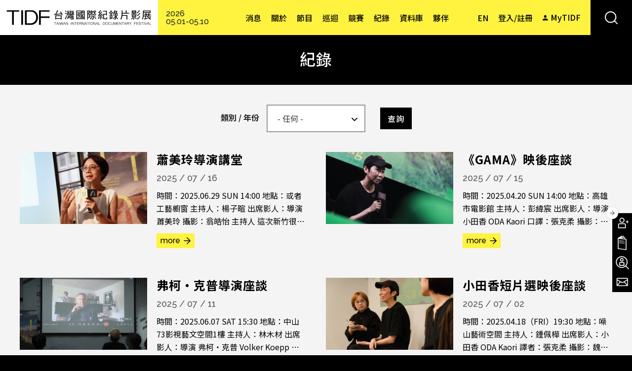

--- FILE ---
content_type: text/html; charset=utf-8
request_url: https://www.tidf.org.tw/zh-hant/report_and_articles?field_category_report_and_aticle_tid=All&page=1
body_size: 14584
content:
<!DOCTYPE html>
<html lang="zh-hant">
<head profile="http://www.w3.org/1999/xhtml/vocab">
  <!-- Google Tag Manager -->
  <script>(function(w,d,s,l,i){w[l]=w[l]||[];w[l].push({'gtm.start':
  new Date().getTime(),event:'gtm.js'});var f=d.getElementsByTagName(s)[0],
  j=d.createElement(s),dl=l!='dataLayer'?'&l='+l:'';j.async=true;j.src=
  'https://www.googletagmanager.com/gtm.js?id='+i+dl;f.parentNode.insertBefore(j,f);
  })(window,document,'script','dataLayer','GTM-W7L7STLZ');</script>
  <!-- End Google Tag Manager -->
  <title>紀錄 | 台灣國際紀錄片影展</title>
  <meta name="viewport" content="width=device-width, initial-scale=1.0">
  <meta name="apple-mobile-web-app-capable" content="yes">
  <meta name="HandheldFriendly" content="True">
  <meta name="apple-mobile-web-app-status-bar-style" content="black">
  <meta name="facebook-domain-verification" content="8pvfotxa5f54lvq0fd4x56n52hoilq" />
  <meta http-equiv="Content-Type" content="text/html; charset=utf-8" />
<link rel="shortcut icon" href="https://www.tidf.org.tw/sites/www.tidf.org.tw/files/favicon_0.ico" type="image/vnd.microsoft.icon" />
<meta name="generator" content="Drupal 7 (http://drupal.org)" />
<link rel="canonical" href="https://www.tidf.org.tw/zh-hant/report_and_articles" />
<link rel="shortlink" href="https://www.tidf.org.tw/zh-hant/report_and_articles" />
<meta property="og:site_name" content="台灣國際紀錄片影展" />
<meta property="og:type" content="article" />
<meta property="og:url" content="https://www.tidf.org.tw/zh-hant/report_and_articles" />
<meta property="og:title" content="紀錄" />
<meta name="twitter:card" content="summary" />
<meta name="twitter:url" content="https://www.tidf.org.tw/zh-hant/report_and_articles" />
<meta name="twitter:title" content="紀錄" />
  <!-- <link rel="stylesheet" href="https://maxcdn.bootstrapcdn.com/font-awesome/4.7.0/css/font-awesome.min.css"> -->
  <style type="text/css" media="all">
@import url("https://www.tidf.org.tw/modules/system/system.base.css?t9ohkf");
@import url("https://www.tidf.org.tw/modules/system/system.menus.css?t9ohkf");
@import url("https://www.tidf.org.tw/modules/system/system.messages.css?t9ohkf");
@import url("https://www.tidf.org.tw/modules/system/system.theme.css?t9ohkf");
</style>
<style type="text/css" media="all">
@import url("https://www.tidf.org.tw/sites/www.tidf.org.tw/libraries/chosen/chosen.css?t9ohkf");
@import url("https://www.tidf.org.tw/sites/www.tidf.org.tw/modules/contrib/chosen/css/chosen-drupal.css?t9ohkf");
</style>
<style type="text/css" media="all">
@import url("https://www.tidf.org.tw/sites/www.tidf.org.tw/modules/contrib/colorbox_node/colorbox_node.css?t9ohkf");
@import url("https://www.tidf.org.tw/sites/www.tidf.org.tw/modules/contrib/date/date_api/date.css?t9ohkf");
@import url("https://www.tidf.org.tw/sites/www.tidf.org.tw/modules/contrib/date/date_popup/themes/datepicker.1.7.css?t9ohkf");
@import url("https://www.tidf.org.tw/modules/field/theme/field.css?t9ohkf");
@import url("https://www.tidf.org.tw/sites/www.tidf.org.tw/modules/contrib/logintoboggan/logintoboggan.css?t9ohkf");
@import url("https://www.tidf.org.tw/modules/node/node.css?t9ohkf");
@import url("https://www.tidf.org.tw/sites/www.tidf.org.tw/modules/contrib/picture/picture_wysiwyg.css?t9ohkf");
@import url("https://www.tidf.org.tw/modules/user/user.css?t9ohkf");
@import url("https://www.tidf.org.tw/sites/www.tidf.org.tw/modules/contrib/extlink/extlink.css?t9ohkf");
@import url("https://www.tidf.org.tw/sites/www.tidf.org.tw/modules/contrib/views/css/views.css?t9ohkf");
@import url("https://www.tidf.org.tw/sites/www.tidf.org.tw/modules/contrib/ckeditor/css/ckeditor.css?t9ohkf");
</style>
<style type="text/css" media="all">
@import url("https://www.tidf.org.tw/sites/www.tidf.org.tw/modules/contrib/colorbox/styles/default/colorbox_style.css?t9ohkf");
@import url("https://www.tidf.org.tw/sites/www.tidf.org.tw/modules/contrib/ctools/css/ctools.css?t9ohkf");
@import url("https://www.tidf.org.tw/profiles/neticrmp/modules/ienomore/ienomore.css?t9ohkf");
@import url("https://www.tidf.org.tw/sites/www.tidf.org.tw/files/css/menu_icons.css?t9ohkf");
@import url("https://www.tidf.org.tw/sites/www.tidf.org.tw/modules/custom/netivism_admin_better/css/admin_menu_style.css?t9ohkf");
@import url("https://www.tidf.org.tw/sites/www.tidf.org.tw/modules/custom/netivism_admin_better/css/simplemenu_style.css?t9ohkf");
@import url("https://www.tidf.org.tw/sites/www.tidf.org.tw/modules/custom/netivism_tidf/css/netivism_tidf_frontend.css?t9ohkf");
@import url("https://www.tidf.org.tw/sites/www.tidf.org.tw/modules/contrib/panels/css/panels.css?t9ohkf");
@import url("https://www.tidf.org.tw/profiles/neticrmp/modules/neticrm_preset/neticrm_preset.css?t9ohkf");
@import url("https://www.tidf.org.tw/sites/all/libraries/fontawesome/css/font-awesome.css?t9ohkf");
@import url("https://www.tidf.org.tw/modules/locale/locale.css?t9ohkf");
@import url("https://www.tidf.org.tw/sites/www.tidf.org.tw/themes/netivism/vendor/material-design-iconic-font/dist/css/material-design-iconic-font.min.css?t9ohkf");
@import url("https://www.tidf.org.tw/sites/www.tidf.org.tw/themes/netivism/vendor/hamburgers/dist/hamburgers.min.css?t9ohkf");
@import url("https://www.tidf.org.tw/sites/www.tidf.org.tw/libraries/superfish/css/superfish.css?t9ohkf");
@import url("https://www.tidf.org.tw/sites/all/modules/civicrm/css/civicrm.css?t9ohkf");
@import url("https://www.tidf.org.tw/sites/all/modules/civicrm/css/extras.css?t9ohkf");
</style>
<style type="text/css" media="all">
@import url("https://www.tidf.org.tw/sites/www.tidf.org.tw/themes/netivism/vendor/normalize-css/normalize.css?t9ohkf");
</style>
<link type="text/css" rel="stylesheet" href="https://fonts.googleapis.com/css2?family=Noto+Sans+TC:wght@400;500;700&amp;display=swap" media="all" />
<link type="text/css" rel="stylesheet" href="https://fonts.googleapis.com/css2?family=Raleway:wght@300;500;700&amp;display=swap" media="all" />
<link type="text/css" rel="stylesheet" href="https://fonts.googleapis.com/css2?family=Roboto&amp;display=swap" media="all" />
<style type="text/css" media="all">
@import url("https://www.tidf.org.tw/sites/www.tidf.org.tw/themes/netivism/css/default.css?t9ohkf");
@import url("https://www.tidf.org.tw/sites/www.tidf.org.tw/themes/netivism/css/override.css?t9ohkf");
@import url("https://www.tidf.org.tw/sites/www.tidf.org.tw/themes/netivism/css/style.css?t9ohkf");
@import url("https://www.tidf.org.tw/sites/www.tidf.org.tw/themes/netivism/css/temp/p.css?t9ohkf");
@import url("https://www.tidf.org.tw/sites/www.tidf.org.tw/themes/netivism/css/custom.css?t9ohkf");
@import url("https://www.tidf.org.tw/sites/www.tidf.org.tw/themes/netivism/css/custom-en.css?t9ohkf");
</style>
<style type="text/css" media="print">
@import url("https://www.tidf.org.tw/sites/www.tidf.org.tw/themes/netivism/css/print.css?t9ohkf");
</style>
  <!-- <link href="https://fonts.googleapis.com/earlyaccess/notosanstc.css" rel="stylesheet"> -->
  <!-- <link rel="stylesheet" type="text/css" href="/sites/www.tidf.org.tw/themes/netivism/css/override.css"> -->
  <!-- <link rel="stylesheet" type="text/css" href="/sites/www.tidf.org.tw/themes/netivism/css/style-devel.css">-->
  <!-- <link rel="stylesheet" type="text/css" href="/sites/www.tidf.org.tw/themes/netivism/css/custom.css">-->
  <script type="text/javascript" src="https://www.tidf.org.tw/sites/www.tidf.org.tw/modules/contrib/jquery_update/replace/jquery/1.7/jquery.min.js?v=1.7.1"></script>
<script type="text/javascript" src="https://www.tidf.org.tw/misc/jquery-extend-3.4.0.js?v=1.7.1"></script>
<script type="text/javascript" src="https://www.tidf.org.tw/misc/jquery-html-prefilter-3.5.0-backport.js?v=1.7.1"></script>
<script type="text/javascript" src="https://www.tidf.org.tw/misc/jquery.once.js?v=1.2"></script>
<script type="text/javascript" src="https://www.tidf.org.tw/misc/drupal.js?t9ohkf"></script>
<script type="text/javascript" src="https://www.tidf.org.tw/misc/form-single-submit.js?v=7.98"></script>
<script type="text/javascript" src="https://www.tidf.org.tw/misc/ajax.js?v=7.98"></script>
<script type="text/javascript" src="https://www.tidf.org.tw/sites/www.tidf.org.tw/modules/contrib/jquery_update/js/jquery_update.js?v=0.0.1"></script>
<script type="text/javascript">document.createElement( "picture" );</script>
<script type="text/javascript" src="https://www.tidf.org.tw/sites/www.tidf.org.tw/modules/contrib/extlink/extlink.js?t9ohkf"></script>
<script type="text/javascript" src="https://www.tidf.org.tw/sites/www.tidf.org.tw/files/languages/zh-hant_qHcFEUrPUT90ysseDj8sJPMcSDoqcVMx_GB1WQ6cJXE.js?t9ohkf"></script>
<script type="text/javascript" src="https://www.tidf.org.tw/sites/www.tidf.org.tw/libraries/colorbox/jquery.colorbox-min.js?t9ohkf"></script>
<script type="text/javascript" src="https://www.tidf.org.tw/sites/www.tidf.org.tw/modules/contrib/colorbox/js/colorbox.js?t9ohkf"></script>
<script type="text/javascript" src="https://www.tidf.org.tw/sites/www.tidf.org.tw/modules/contrib/colorbox/styles/default/colorbox_style.js?t9ohkf"></script>
<script type="text/javascript" src="https://www.tidf.org.tw/sites/www.tidf.org.tw/modules/contrib/colorbox/js/colorbox_load.js?t9ohkf"></script>
<script type="text/javascript" src="https://www.tidf.org.tw/sites/www.tidf.org.tw/modules/contrib/colorbox/js/colorbox_inline.js?t9ohkf"></script>
<script type="text/javascript" src="https://www.tidf.org.tw/profiles/neticrmp/modules/ienomore/ienomore.js?t9ohkf"></script>
<script type="text/javascript" src="https://www.tidf.org.tw/sites/www.tidf.org.tw/modules/custom/netivism_tidf/js/netivism_tidf_frontend.js?t9ohkf"></script>
<script type="text/javascript" src="https://www.tidf.org.tw/sites/www.tidf.org.tw/modules/custom/netivism_tidf_helper/js/netivism_tidf_helper_global_translate.js?t9ohkf"></script>
<script type="text/javascript" src="https://www.tidf.org.tw/sites/www.tidf.org.tw/libraries/chosen/chosen.jquery.min.js?v=1.1.0"></script>
<script type="text/javascript" src="https://www.tidf.org.tw/sites/www.tidf.org.tw/modules/contrib/field_group_ajaxified_multipage/js/field_group_ajaxified_multipage.js?t9ohkf"></script>
<script type="text/javascript" src="https://www.tidf.org.tw/misc/collapse.js?t9ohkf"></script>
<script type="text/javascript" src="https://www.tidf.org.tw/misc/form.js?t9ohkf"></script>
<script type="text/javascript" src="https://www.tidf.org.tw/misc/progress.js?v=7.98"></script>
<script type="text/javascript" src="https://www.tidf.org.tw/sites/www.tidf.org.tw/modules/contrib/colorbox_node/colorbox_node.js?t9ohkf"></script>
<script type="text/javascript" src="https://www.tidf.org.tw/sites/www.tidf.org.tw/modules/contrib/chosen/chosen.js?v=1.1.0"></script>
<script type="text/javascript" src="https://www.tidf.org.tw/sites/www.tidf.org.tw/libraries/superfish/jquery.hoverIntent.minified.js?t9ohkf"></script>
<script type="text/javascript" src="https://www.tidf.org.tw/sites/www.tidf.org.tw/libraries/superfish/sfsmallscreen.js?t9ohkf"></script>
<script type="text/javascript" src="https://www.tidf.org.tw/sites/www.tidf.org.tw/libraries/superfish/supposition.js?t9ohkf"></script>
<script type="text/javascript" src="https://www.tidf.org.tw/sites/www.tidf.org.tw/libraries/superfish/superfish.js?t9ohkf"></script>
<script type="text/javascript" src="https://www.tidf.org.tw/sites/www.tidf.org.tw/libraries/superfish/supersubs.js?t9ohkf"></script>
<script type="text/javascript" src="https://www.tidf.org.tw/sites/www.tidf.org.tw/modules/contrib/superfish/superfish.js?t9ohkf"></script>
<script type="text/javascript" src="https://www.tidf.org.tw/sites/www.tidf.org.tw/themes/netivism/js/theme.js?t9ohkf"></script>
<script type="text/javascript" src="https://www.tidf.org.tw/sites/www.tidf.org.tw/themes/netivism/js/temp/custom_p.js?t9ohkf"></script>
<script type="text/javascript" src="https://www.tidf.org.tw/sites/www.tidf.org.tw/themes/netivism/js/custom.js?t9ohkf"></script>
<script type="text/javascript">jQuery.extend(Drupal.settings, {"basePath":"\/","pathPrefix":"zh-hant\/","setHasJsCookie":0,"ajaxPageState":{"theme":"netivism","theme_token":"Je_2WmcyJ7io66wqWx2pSnIyNhdtI2ggkYo-fs0ls9A","jquery_version":"1.7","js":{"sites\/www.tidf.org.tw\/modules\/contrib\/picture\/picturefill2\/picturefill.js":1,"sites\/www.tidf.org.tw\/modules\/contrib\/picture\/picture.js":1,"https:\/\/www.tidf.org.tw\/sites\/all\/modules\/civicrm\/js\/insights.js?va8c8227":1,"sites\/www.tidf.org.tw\/modules\/contrib\/jquery_update\/replace\/jquery\/1.7\/jquery.min.js":1,"misc\/jquery-extend-3.4.0.js":1,"misc\/jquery-html-prefilter-3.5.0-backport.js":1,"misc\/jquery.once.js":1,"misc\/drupal.js":1,"misc\/form-single-submit.js":1,"misc\/ajax.js":1,"sites\/www.tidf.org.tw\/modules\/contrib\/jquery_update\/js\/jquery_update.js":1,"0":1,"sites\/www.tidf.org.tw\/modules\/contrib\/extlink\/extlink.js":1,"public:\/\/languages\/zh-hant_qHcFEUrPUT90ysseDj8sJPMcSDoqcVMx_GB1WQ6cJXE.js":1,"sites\/www.tidf.org.tw\/libraries\/colorbox\/jquery.colorbox-min.js":1,"sites\/www.tidf.org.tw\/modules\/contrib\/colorbox\/js\/colorbox.js":1,"sites\/www.tidf.org.tw\/modules\/contrib\/colorbox\/styles\/default\/colorbox_style.js":1,"sites\/www.tidf.org.tw\/modules\/contrib\/colorbox\/js\/colorbox_load.js":1,"sites\/www.tidf.org.tw\/modules\/contrib\/colorbox\/js\/colorbox_inline.js":1,"profiles\/neticrmp\/modules\/ienomore\/ienomore.js":1,"sites\/www.tidf.org.tw\/modules\/custom\/netivism_tidf\/js\/netivism_tidf_frontend.js":1,"sites\/www.tidf.org.tw\/modules\/custom\/netivism_tidf_helper\/js\/netivism_tidf_helper_global_translate.js":1,"sites\/www.tidf.org.tw\/libraries\/chosen\/chosen.jquery.min.js":1,"sites\/www.tidf.org.tw\/modules\/contrib\/field_group_ajaxified_multipage\/js\/field_group_ajaxified_multipage.js":1,"misc\/collapse.js":1,"misc\/form.js":1,"misc\/progress.js":1,"sites\/www.tidf.org.tw\/modules\/contrib\/colorbox_node\/colorbox_node.js":1,"sites\/www.tidf.org.tw\/modules\/contrib\/chosen\/chosen.js":1,"sites\/www.tidf.org.tw\/libraries\/superfish\/jquery.hoverIntent.minified.js":1,"sites\/www.tidf.org.tw\/libraries\/superfish\/sfsmallscreen.js":1,"sites\/www.tidf.org.tw\/libraries\/superfish\/supposition.js":1,"sites\/www.tidf.org.tw\/libraries\/superfish\/superfish.js":1,"sites\/www.tidf.org.tw\/libraries\/superfish\/supersubs.js":1,"sites\/www.tidf.org.tw\/modules\/contrib\/superfish\/superfish.js":1,"sites\/www.tidf.org.tw\/themes\/netivism\/js\/theme.js":1,"sites\/www.tidf.org.tw\/themes\/netivism\/js\/temp\/custom_p.js":1,"sites\/www.tidf.org.tw\/themes\/netivism\/js\/custom.js":1},"css":{"modules\/system\/system.base.css":1,"modules\/system\/system.menus.css":1,"modules\/system\/system.messages.css":1,"modules\/system\/system.theme.css":1,"sites\/www.tidf.org.tw\/libraries\/chosen\/chosen.css":1,"sites\/www.tidf.org.tw\/modules\/contrib\/chosen\/css\/chosen-drupal.css":1,"sites\/www.tidf.org.tw\/modules\/contrib\/colorbox_node\/colorbox_node.css":1,"sites\/www.tidf.org.tw\/modules\/contrib\/date\/date_api\/date.css":1,"sites\/www.tidf.org.tw\/modules\/contrib\/date\/date_popup\/themes\/datepicker.1.7.css":1,"modules\/field\/theme\/field.css":1,"sites\/www.tidf.org.tw\/modules\/contrib\/logintoboggan\/logintoboggan.css":1,"modules\/node\/node.css":1,"sites\/www.tidf.org.tw\/modules\/contrib\/picture\/picture_wysiwyg.css":1,"modules\/user\/user.css":1,"sites\/www.tidf.org.tw\/modules\/contrib\/extlink\/extlink.css":1,"sites\/www.tidf.org.tw\/modules\/contrib\/views\/css\/views.css":1,"sites\/www.tidf.org.tw\/modules\/contrib\/ckeditor\/css\/ckeditor.css":1,"sites\/www.tidf.org.tw\/themes\/netivism\/css\/tabs.css":1,"sites\/www.tidf.org.tw\/modules\/contrib\/colorbox\/styles\/default\/colorbox_style.css":1,"sites\/www.tidf.org.tw\/modules\/contrib\/ctools\/css\/ctools.css":1,"profiles\/neticrmp\/modules\/ienomore\/ienomore.css":1,"public:\/\/css\/menu_icons.css":1,"sites\/www.tidf.org.tw\/modules\/custom\/netivism_admin_better\/css\/admin_menu_style.css":1,"sites\/www.tidf.org.tw\/modules\/custom\/netivism_admin_better\/css\/simplemenu_style.css":1,"sites\/www.tidf.org.tw\/modules\/custom\/netivism_tidf\/css\/netivism_tidf_frontend.css":1,"sites\/www.tidf.org.tw\/modules\/contrib\/panels\/css\/panels.css":1,"profiles\/neticrmp\/modules\/neticrm_preset\/neticrm_preset.css":1,"sites\/all\/libraries\/fontawesome\/css\/font-awesome.css":1,"modules\/locale\/locale.css":1,"sites\/www.tidf.org.tw\/themes\/netivism\/vendor\/material-design-iconic-font\/dist\/css\/material-design-iconic-font.min.css":1,"sites\/www.tidf.org.tw\/themes\/netivism\/vendor\/hamburgers\/dist\/hamburgers.min.css":1,"sites\/www.tidf.org.tw\/libraries\/superfish\/css\/superfish.css":1,"sites\/all\/modules\/civicrm\/css\/civicrm.css":1,"sites\/all\/modules\/civicrm\/css\/extras.css":1,"sites\/www.tidf.org.tw\/themes\/netivism\/vendor\/normalize-css\/normalize.css":1,"https:\/\/fonts.googleapis.com\/css2?family=Noto+Sans+TC:wght@400;500;700\u0026display=swap":1,"https:\/\/fonts.googleapis.com\/css2?family=Raleway:wght@300;500;700\u0026display=swap":1,"https:\/\/fonts.googleapis.com\/css2?family=Roboto\u0026display=swap":1,"sites\/www.tidf.org.tw\/themes\/netivism\/css\/default.css":1,"sites\/www.tidf.org.tw\/themes\/netivism\/css\/override.css":1,"sites\/www.tidf.org.tw\/themes\/netivism\/css\/style.css":1,"sites\/www.tidf.org.tw\/themes\/netivism\/css\/temp\/p.css":1,"sites\/www.tidf.org.tw\/themes\/netivism\/css\/custom.css":1,"sites\/www.tidf.org.tw\/themes\/netivism\/css\/custom-en.css":1,"sites\/www.tidf.org.tw\/themes\/netivism\/css\/print.css":1}},"colorbox":{"opacity":"0.85","current":"{current} of {total}","previous":"\u00ab Prev","next":"Next \u00bb","close":"\u95dc\u9589","maxWidth":"98%","maxHeight":"98%","fixed":true,"mobiledetect":true,"mobiledevicewidth":"480px"},"netivism_tidf":{"language":"zh-hant"},"civicrm":{"resourceBase":"https:\/\/www.tidf.org.tw\/sites\/all\/modules\/civicrm\/"},"chosen":{"selector":".admin-content-list select[multiple]","minimum_single":0,"minimum_multiple":0,"minimum_width":200,"options":{"disable_search":false,"disable_search_threshold":4,"search_contains":false,"placeholder_text_multiple":"Choose some options","placeholder_text_single":"Choose an option","no_results_text":"No results match","inherit_select_classes":true}},"urlIsAjaxTrusted":{"\/zh-hant\/report_and_articles":true},"extlink":{"extTarget":"_blank","extClass":0,"extLabel":"(link is external)","extImgClass":0,"extSubdomains":1,"extExclude":"","extInclude":"","extCssExclude":"","extCssExplicit":"","extAlert":0,"extAlertText":"This link will take you to an external web site.","mailtoClass":0,"mailtoLabel":"(link sends e-mail)"},"superfish":{"2":{"id":"2","sf":{"animation":{"opacity":"show"},"speed":"\u0027fast\u0027","autoArrows":true,"dropShadows":true,"disableHI":false},"plugins":{"smallscreen":{"mode":"window_width","addSelected":false,"menuClasses":false,"hyperlinkClasses":false,"title":"\u4e3b\u9078\u55ae\uff082021\uff09"},"supposition":true,"bgiframe":false,"supersubs":{"minWidth":"12","maxWidth":"27","extraWidth":1}}}},"theme_netivism_settings":{"netivism_mobile_nav_mode":"overlay_full","netivism_mobile_nav_menus":{"menu-main-menu-2021":"menu-main-menu-2021"},"language":"zh-hant"}});</script>
</head>
<!--[if lt IE 7 ]><body class="ie6 html not-front not-logged-in no-sidebars page-report-and-articles is-admin-better simplemenu-theme-dark i18n-zh-hant section-report-and-articles"><![endif]-->
<!--[if IE 7 ]><body class="ie7 html not-front not-logged-in no-sidebars page-report-and-articles is-admin-better simplemenu-theme-dark i18n-zh-hant section-report-and-articles"><![endif]-->
<!--[if IE 8 ]><body class="ie8 html not-front not-logged-in no-sidebars page-report-and-articles is-admin-better simplemenu-theme-dark i18n-zh-hant section-report-and-articles"><![endif]-->
<!--[if IE 9 ]><body class="ie9 html not-front not-logged-in no-sidebars page-report-and-articles is-admin-better simplemenu-theme-dark i18n-zh-hant section-report-and-articles"><![endif]-->
<!--[if (gt IE 9)|!(IE)]><!--><body class="html not-front not-logged-in no-sidebars page-report-and-articles is-admin-better simplemenu-theme-dark i18n-zh-hant section-report-and-articles" ><!--<![endif]-->
  <!-- Google Tag Manager (noscript) -->
  <noscript><iframe src="https://www.googletagmanager.com/ns.html?id=GTM-W7L7STLZ"
  height="0" width="0" style="display:none;visibility:hidden"></iframe></noscript>
  <!-- End Google Tag Manager (noscript) -->
  <p id="skip-link">
    <a class="element-invisible element-focusable" href="#navigation">Jump to Navigation</a>
    <a class="element-invisible element-focusable" href="#main-content">Jump to Main content</a>
  </p>
    <div id="page" class="page">
      <header id="header" class="header">
      <div class="header-inner limiter">
  
      <div class="logo-title">
                  <a class="logo" href="/zh-hant" title="首頁" rel="home"><img src="https://www.tidf.org.tw/sites/www.tidf.org.tw/files/logo-tidf-dark2x.png" alt="首頁" /></a>
        
        <div class="name-and-slogan">
                      <div class="site-name">
              <a href="/zh-hant" title="首頁" rel="home">台灣國際紀錄片影展</a>
            </div>
                            </div> <!-- .name-and-slogan -->
      </div> <!-- .logo-title -->

              <div id="navbar" class="navbar">
                      <div class="film-festival-date">2026<br />
05.01-05.10</div>
          
                        <div class="region region-header">
    <div id="block-locale-language" class="block block-locale block-odd clearfix">
  <div class="block-inner">

            		
		<div class="block-content" >
      <ul class="language-switcher-locale-url"><li class="zh-hant first active"><a href="/zh-hant/report_and_articles" class="language-link active" xml:lang="zh-hant" title="紀錄">中</a></li>
<li class="en last"><a href="http://www.tidf.org.tw/en/report_and_articles" class="language-link" xml:lang="en" title="Reviews">EN</a></li>
</ul>		</div>

  </div> <!-- /block-inner -->
</div> <!-- /block -->
<div id="block-menu_block-5" class="block block-menu-block block-even clearfix">
  <div class="block-inner">

            		
		<div class="block-content" >
      <div class="menu-block-wrapper menu-block-5 menu-name-menu-assist-menu parent-mlid-0 menu-level-1">
  <ul class="menu"><li class="first leaf menu-mlid-2578 登入/註冊 mid-2578"><a href="/zh-hant/user/login">登入/註冊</a></li>
<li class="last leaf menu-mlid-2582 mytidf mid-2582"><a href="/zh-hant/user">MyTIDF</a></li>
</ul></div>
		</div>

  </div> <!-- /block-inner -->
</div> <!-- /block -->
<div id="block-block-16" class="block block-block block-odd clearfix">
  <div class="block-inner">

            		
		<div class="block-content" >
      
<form action="/zh-hant/search" method="get" id="block-search-views-exposed-form-search-2021-page-1" accept-charset="UTF-8">
  <div>
    <div class="views-exposed-form">
      <div class="views-exposed-widgets clearfix">
        <div id="block-search-edit-search-api-views-fulltext-wrapper"
          class="views-exposed-widget views-widget-filter-search_api_views_fulltext">
          <div class="views-widget">
            <div class="form-item form-type-textfield form-item-search-api-views-fulltext">
              <input type="text" id="block-search-edit-search-api-views-fulltext" name="search_api_views_fulltext" value=""
                size="30" maxlength="128" class="form-text" placeholder="請輸入關鍵字">
            </div>
          </div>
        </div>
        <div class="views-exposed-widget views-submit-button">
          <input type="submit" id="block-search-edit-submit-search-2021" name="" value="搜尋" class="form-submit">
        </div>
      </div>
    </div>
  </div>
</form>		</div>

  </div> <!-- /block-inner -->
</div> <!-- /block -->
  </div>
          
                      <nav id="navigation" class="navigation">
              <div class="navigation-inner limiter">
                  <div class="region region-navigation">
    <div id="block-superfish-2" class="block block-superfish block-odd clearfix">
  <div class="block-inner">

            		
		<div class="block-content" >
      <ul id="superfish-2" class="menu sf-menu sf-menu-main-menu-2021 sf-horizontal sf-style-none sf-total-items-8 sf-parent-items-6 sf-single-items-2"><li id="menu-604677-2" class="first odd sf-item-1 sf-depth-1 sf-no-children"><a href="/zh-hant/news" class="sf-depth-1">消息</a></li><li id="menu-601323-2" class="middle even sf-item-2 sf-depth-1 sf-total-children-9 sf-parent-children-1 sf-single-children-8 menuparent"><a href="/zh-hant/page/31710" class="sf-depth-1 menuparent">關於</a><ul><li id="menu-603345-2" class="first odd sf-item-1 sf-depth-2 sf-no-children"><a href="/zh-hant/page/31710" class="sf-depth-2">關於TIDF</a></li><li id="menu-603346-2" class="middle even sf-item-2 sf-depth-2 sf-no-children"><a href="/zh-hant/page/32" class="sf-depth-2">入場資訊</a></li><li id="menu-603347-2" class="middle odd sf-item-3 sf-depth-2 sf-no-children"><a href="/zh-hant/page/31741" class="sf-depth-2">場地資訊</a></li><li id="menu-678164-2" class="middle even sf-item-4 sf-depth-2 sf-no-children"><a href="/zh-hant/page/135029" class="sf-depth-2">青少年評審團</a></li><li id="menu-603348-2" class="middle odd sf-item-5 sf-depth-2 sf-total-children-1 sf-parent-children-1 sf-single-children-0 menuparent"><a href="/zh-hant/page/31714" class="sf-depth-2 menuparent">DOC U種子志工計畫</a><ul><li id="menu-603349-2" class="firstandlast odd sf-item-1 sf-depth-3 sf-total-children-1 sf-parent-children-0 sf-single-children-1 menuparent"><a href="/zh-hant/civicrm/profile/create?gid=11&amp;reset=1" class="sf-depth-3 menuparent">DOC U種子志工報名</a><ul><li id="menu-603351-2" class="firstandlast odd sf-item-1 sf-depth-4 sf-no-children"><a href="/zh-hant/page/91475" class="sf-depth-4">新年度新加碼！第十二屆TIDF志工小隊全新招募！</a></li></ul></li></ul></li><li id="menu-603350-2" class="middle even sf-item-6 sf-depth-2 sf-no-children"><a href="/zh-hant/page/31715" class="sf-depth-2">Taiwan Docs國際推廣平台</a></li><li id="menu-603352-2" class="middle odd sf-item-7 sf-depth-2 sf-no-children"><a href="/zh-hant/page/31735" class="sf-depth-2">策展團隊 </a></li><li id="menu-603353-2" class="middle even sf-item-8 sf-depth-2 sf-no-children"><a href="/zh-hant/page/31713" class="sf-depth-2">常見問題</a></li><li id="menu-603354-2" class="last odd sf-item-9 sf-depth-2 sf-no-children"><a href="/zh-hant/contact" class="sf-depth-2">聯絡我們</a></li></ul></li><li id="menu-601324-2" class="middle odd sf-item-3 sf-depth-1 sf-total-children-11 sf-parent-children-0 sf-single-children-11 menuparent"><a href="/zh-hant/shows" class="sf-depth-1 menuparent">節目</a><ul><li id="menu-604060-2" class="first odd sf-item-1 sf-depth-2 sf-no-children"><a href="/zh-hant/shows/schedule" class="sf-depth-2">總場次表</a></li><li id="menu-604068-2" class="middle even sf-item-2 sf-depth-2 sf-no-children"><a href="https://www.tidf.org.tw/zh-hant/category/shows2024/5977" class="sf-depth-2">TIDF 2024得獎影片</a></li><li id="menu-604074-2" class="middle odd sf-item-3 sf-depth-2 sf-no-children"><a href="https://www.tidf.org.tw/zh-hant/category/shows2024/5850" class="sf-depth-2">解放與挪用：檔案變形記</a></li><li id="menu-677275-2" class="middle even sf-item-4 sf-depth-2 sf-no-children"><a href="/zh-hant/category/shows2024/5981" class="sf-depth-2">雙面斯洛伐克｜彼得．克雷克斯&amp;維拉．恰卡紐娃</a></li><li id="menu-604076-2" class="middle odd sf-item-5 sf-depth-2 sf-no-children"><a href="https://www.tidf.org.tw/zh-hant/category/shows2024/5852" class="sf-depth-2">焦點單元｜時代的隱喻：名為緬甸的真實</a></li><li id="menu-604079-2" class="middle even sf-item-6 sf-depth-2 sf-no-children"><a href="https://www.tidf.org.tw/zh-hant/category/shows2024/5855" class="sf-depth-2">時光台灣：流離島影</a></li><li id="menu-640977-2" class="middle odd sf-item-7 sf-depth-2 sf-no-children"><a href="https://www.tidf.org.tw/zh-hant/category/shows2024/5978" class="sf-depth-2">TIDF精選</a></li><li id="menu-678805-2" class="middle even sf-item-8 sf-depth-2 sf-no-children"><a href="/zh-hant/category/shows2024/5995" class="sf-depth-2">高雄限定專題｜小田香</a></li><li id="menu-679543-2" class="middle odd sf-item-9 sf-depth-2 sf-no-children"><a href="/zh-hant/category/shows2024/6019" class="sf-depth-2">台南限定專題｜拉明烏</a></li><li id="menu-679789-2" class="middle even sf-item-10 sf-depth-2 sf-no-children"><a href="/zh-hant/category/shows2024/6020" class="sf-depth-2">台中限定專題｜焦點再訪：弗柯・克普</a></li><li id="menu-680638-2" class="last odd sf-item-11 sf-depth-2 sf-no-children"><a href="/zh-hant/category/shows2024/6026" class="sf-depth-2">新竹限定專題｜蕭美玲：生命書寫與影像凝視</a></li></ul></li><li id="menu-604687-2" class="middle even sf-item-4 sf-depth-1 sf-total-children-6 sf-parent-children-0 sf-single-children-6 menuparent"><a href="/zh-hant/events" class="sf-depth-1 menuparent">巡迴</a><ul><li id="menu-680688-2" class="first odd sf-item-1 sf-depth-2 sf-no-children"><a href="/zh-hant/events/135385" class="sf-depth-2">新竹站</a></li><li id="menu-643585-2" class="middle even sf-item-2 sf-depth-2 sf-no-children"><a href="https://www.tidf.org.tw/zh-hant/events/112767" class="sf-depth-2">台中站</a></li><li id="menu-679609-2" class="middle odd sf-item-3 sf-depth-2 sf-no-children"><a href="/zh-hant/events/135161" class="sf-depth-2">台南站</a></li><li id="menu-679147-2" class="middle even sf-item-4 sf-depth-2 sf-no-children"><a href="/zh-hant/events/135098" class="sf-depth-2">高雄站</a></li><li id="menu-642869-2" class="middle odd sf-item-5 sf-depth-2 sf-no-children"><a href="https://www.tidf.org.tw/zh-hant/events/1399" class="sf-depth-2">花蓮站</a></li><li id="menu-677899-2" class="last even sf-item-6 sf-depth-2 sf-no-children"><a href="https://www.tidf.org.tw/zh-hant/events/135024" class="sf-depth-2">衛星城市</a></li></ul></li><li id="menu-601325-2" class="middle odd sf-item-5 sf-depth-1 sf-total-children-4 sf-parent-children-0 sf-single-children-4 menuparent"><a href="/zh-hant/page/131834" class="sf-depth-1 menuparent">競賽</a><ul><li id="menu-604082-2" class="first odd sf-item-1 sf-depth-2 sf-no-children"><a href="/zh-hant/page/1599" class="sf-depth-2">競賽簡章</a></li><li id="menu-646115-2" class="middle even sf-item-2 sf-depth-2 sf-no-children"><a href="/zh-hant/competition/competition-shortlist" class="sf-depth-2">歷屆入圍名單</a></li><li id="menu-646117-2" class="middle odd sf-item-3 sf-depth-2 sf-no-children"><a href="/zh-hant/competition/awardees" class="sf-depth-2">歷屆得獎名單</a></li><li id="menu-646116-2" class="last even sf-item-4 sf-depth-2 sf-no-children"><a href="/zh-hant/competition/jury" class="sf-depth-2">歷屆競賽評審</a></li></ul></li><li id="menu-604682-2" class="middle even sf-item-6 sf-depth-1 sf-total-children-4 sf-parent-children-0 sf-single-children-4 menuparent"><a href="/zh-hant/report_and_articles" class="sf-depth-1 menuparent active">紀錄</a><ul><li id="menu-604683-2" class="first odd sf-item-1 sf-depth-2 sf-no-children"><a href="/zh-hant/record/report" class="sf-depth-2">活動側記</a></li><li id="menu-604684-2" class="middle even sf-item-2 sf-depth-2 sf-no-children"><a href="/zh-hant/record/interview" class="sf-depth-2">專文訪談</a></li><li id="menu-604685-2" class="middle odd sf-item-3 sf-depth-2 sf-no-children"><a href="/zh-hant/album" class="sf-depth-2">活動相簿</a></li><li id="menu-604686-2" class="last even sf-item-4 sf-depth-2 sf-no-children"><a href="https://www.upmedia.mg/search.php?sh_keyword=TIDF%E5%8F%B0%E7%81%A3%E5%9C%8B%E9%9A%9B%E7%B4%80%E9%8C%84%E7%89%87%E5%BD%B1%E5%B1%95" class="sf-depth-2">TIDF上報專欄</a></li></ul></li><li id="menu-604679-2" class="middle odd sf-item-7 sf-depth-1 sf-total-children-2 sf-parent-children-0 sf-single-children-2 menuparent"><a href="/zh-hant/festival-data" class="sf-depth-1 menuparent">資料庫</a><ul><li id="menu-604680-2" class="first odd sf-item-1 sf-depth-2 sf-no-children"><a href="/zh-hant/film-database" class="sf-depth-2">影片資料庫</a></li><li id="menu-604681-2" class="last even sf-item-2 sf-depth-2 sf-no-children"><a href="/zh-hant/festival-data" class="sf-depth-2">影展資料下載</a></li></ul></li><li id="menu-604678-2" class="last even sf-item-8 sf-depth-1 sf-no-children"><a href="/zh-hant/sponsors-and-cooperation-units" class="sf-depth-1">夥伴</a></li></ul>		</div>

  </div> <!-- /block-inner -->
</div> <!-- /block -->
  </div>
              </div>
            </nav> <!-- .navigation -->
                  </div> <!-- .navbar -->
      
        </div> <!-- .header-inner -->
    </header> <!-- .header -->
  
  
  
  <main id="main" class="main">
    <div class="main-inner limiter">
              <div id="main-top" class="main-top fsw">
          <h2 class="element-invisible">您在這裡</h2><div class="breadcrumb"><a href="/zh-hant">首頁</a> / 紀錄</div>
                                <h1 class="page-title">紀錄</h1>
                    
                  </div> <!-- .main-top -->
      
      <div id="main-content" class="main-content">
        <div id="content" class="content">
          <div class="content-inner">
                          <div id="content-header" class="content-header">
                
                
                
                
                
                              </div> <!-- .content-header -->
            
            <div id="content-main" class="content-main">
              
              <div id="content-main-middle" class="content-main-middle">
                  <div class="region region-content">
    <div id="block-system-main" class="block block-system block-odd clearfix">
  <div class="block-inner">

            		
		<div class="block-content" >
      <div class="view view-report-and-articles-2021 view-id-report_and_articles_2021 view-display-id-page_1 report-list article-list grid-md-col-2 grid-list node-list entity-list fsw view-dom-id-fc754ad081ab1a317331e456b27b91d9">
  <div class="view-inner">
        
      <div class="view-filters">
      <form action="/zh-hant/report_and_articles" method="get" id="views-exposed-form-report-and-articles-2021-page-1" accept-charset="UTF-8"><div><div class="views-exposed-form">
  <div class="views-exposed-widgets clearfix">
          <div id="edit-field-category-report-and-aticle-tid-wrapper" class="views-exposed-widget views-widget-filter-field_category_report_and_aticle_tid">
                  <label for="edit-field-category-report-and-aticle-tid">
            類別 / 年份          </label>
                        <div class="views-widget">
          <div class="form-item form-type-select form-item-field-category-report-and-aticle-tid">
 <select id="edit-field-category-report-and-aticle-tid" name="field_category_report_and_aticle_tid" class="form-select"><option value="All" selected="selected">- 任何 -</option><option value="5214">2014</option><option value="5215">2015</option><option value="5213">2016</option><option value="5220">2017</option><option value="5525">2018</option><option value="5640">2021</option><option value="5653">2022</option><option value="5797">2023</option><option value="5976">2024</option><option value="6021">2025</option></select>
</div>
        </div>
              </div>
                    <div class="views-exposed-widget views-submit-button">
      <button type="submit" id="edit-submit-report-and-articles-2021" value="查詢" class="form-submit">查詢</button>
    </div>
      </div>
</div>
</div></form>    </div>
  
  
      <div class="view-content">
        <div class="views-row views-row-1 views-row-odd views-row-first entity-row">
    <div class="views-row-inner entity-row-inner">
        
  <div class="views-field views-field-field-lead-picture entity-img">        <a href="/zh-hant/reportsandarticle/135468"><img src="https://www.tidf.org.tw/sites/www.tidf.org.tw/files/styles/article_list_2021/public/imagecache/62393d6d-1024-4f60-96bb-8ab9b2f56e1a.jpg?itok=hIXzcbch" width="600" height="340" alt="" /></a>  </div>  
          <div class="entity-info views-fieldset" data-module="views_fieldsets">
            <h3 class="views-field views-field-title entity-title"><a href="/zh-hant/reportsandarticle/135468">蕭美玲導演講堂</a></h3>                <div class="views-field views-field-created entity-date">2025 / 07 / 16</div>                <p class="views-field views-field-body entity-desc">時間：2025.06.29 SUN 14:00
地點：或者工藝櫥窗
主持人：楊子暄
出席影人：導演 蕭美玲
攝影：翁皓怡



主持人
這次新竹很高興可以邀請到蕭美玲導演擔任焦點影人，然後今天放映的是導演的第一部影像作品，那也因為如此，所以導演有先準備了簡報，可能談談他當時的創作背景，然後他當時在法國念書的一些轉變這樣子。</p>                <div class="entity-link"><a href="/zh-hant/reportsandarticle/135468">more</a></div>      </div>

      </div>
  </div>
  <div class="views-row views-row-2 views-row-even entity-row">
    <div class="views-row-inner entity-row-inner">
        
  <div class="views-field views-field-field-lead-picture entity-img">        <a href="/zh-hant/reportsandarticle/135467"><img src="https://www.tidf.org.tw/sites/www.tidf.org.tw/files/styles/article_list_2021/public/imagecache/crop.jpg?itok=sijTxVAF" width="600" height="340" alt="" /></a>  </div>  
          <div class="entity-info views-fieldset" data-module="views_fieldsets">
            <h3 class="views-field views-field-title entity-title"><a href="/zh-hant/reportsandarticle/135467">《GAMA》映後座談</a></h3>                <div class="views-field views-field-created entity-date">2025 / 07 / 15</div>                <p class="views-field views-field-body entity-desc">時間：2025.04.20 SUN 14:00
地點：高雄市電影館
主持人：彭緯宸
出席影人：導演 小田香 ODA Kaori
口譯：張克柔
攝影：翁皓怡



主持人
感謝大家今天來TIDF高雄巡迴觀賞這部，去年也有在主影展放映的《GAMA》，今天也很高興邀請到這部片的導演小田香來到高雄跟大家進行映後座談，我們先歡迎小田香導演。那等一下我會先代大家提問兩個問題，...</p>                <div class="entity-link"><a href="/zh-hant/reportsandarticle/135467">more</a></div>      </div>

      </div>
  </div>
  <div class="views-row views-row-3 views-row-odd entity-row">
    <div class="views-row-inner entity-row-inner">
        
  <div class="views-field views-field-field-lead-picture entity-img">        <a href="/zh-hant/reportsandarticle/135465"><img src="https://www.tidf.org.tw/sites/www.tidf.org.tw/files/styles/article_list_2021/public/imagecache/00ddf947-64fe-428d-8d0e-9ee316928f9d.jpg?itok=SuEhB9mO" width="600" height="340" alt="" /></a>  </div>  
          <div class="entity-info views-fieldset" data-module="views_fieldsets">
            <h3 class="views-field views-field-title entity-title"><a href="/zh-hant/reportsandarticle/135465">弗柯・克普導演座談</a></h3>                <div class="views-field views-field-created entity-date">2025 / 07 / 11</div>                <p class="views-field views-field-body entity-desc">時間：2025.06.07 SAT 15:30
地點：中山73影視藝文空間1樓
主持人：林木材
出席影人：導演 弗柯・克普 Volker Koepp
口譯：王方孺
攝影：翁皓怡



主持人
我們現在是三點半，導演那邊是早上九點半，那我們先請導演跟我們自我介紹一下或打個招呼。請問您可以看得到我們嗎？

弗柯・克普
哈囉，這是我女兒Laura，她剛剛幫我搞定了所有視訊設定。...</p>                <div class="entity-link"><a href="/zh-hant/reportsandarticle/135465">more</a></div>      </div>

      </div>
  </div>
  <div class="views-row views-row-4 views-row-even entity-row">
    <div class="views-row-inner entity-row-inner">
        
  <div class="views-field views-field-field-lead-picture entity-img">        <a href="/zh-hant/reportsandarticle/135458"><img src="https://www.tidf.org.tw/sites/www.tidf.org.tw/files/styles/article_list_2021/public/imagecache/tidf_0419-4.jpg?itok=utwQFKpo" width="600" height="340" alt="" /></a>  </div>  
          <div class="entity-info views-fieldset" data-module="views_fieldsets">
            <h3 class="views-field views-field-title entity-title"><a href="/zh-hant/reportsandarticle/135458">小田香短片選映後座談</a></h3>                <div class="views-field views-field-created entity-date">2025 / 07 / 02</div>                <p class="views-field views-field-body entity-desc">時間：2025.04.18（FRI）19:30
地點：噪山藝術空間
主持人：鍾佩樺
出席影人：小田香 ODA Kaori
譯者：張克柔
攝影：魏肇儀

</p>                <div class="entity-link"><a href="/zh-hant/reportsandarticle/135458">more</a></div>      </div>

      </div>
  </div>
  <div class="views-row views-row-5 views-row-odd entity-row">
    <div class="views-row-inner entity-row-inner">
        
  <div class="views-field views-field-field-lead-picture entity-img">        <a href="/zh-hant/reportsandarticle/135457"><img src="https://www.tidf.org.tw/sites/www.tidf.org.tw/files/styles/article_list_2021/public/imagecache/tidf_0419-10.jpg?itok=NAuKdpnV" width="600" height="340" alt="" /></a>  </div>  
          <div class="entity-info views-fieldset" data-module="views_fieldsets">
            <h3 class="views-field views-field-title entity-title"><a href="/zh-hant/reportsandarticle/135457">《鑛》映後座談</a></h3>                <div class="views-field views-field-created entity-date">2025 / 07 / 02</div>                <p class="views-field views-field-body entity-desc">時間：2025.04.19（SAT）16:30
地點：高雄市電影館
主持人：翁皓怡
出席影人：小田香 ODA Kaori
譯者：張克柔
攝影：魏肇儀



主持人
這場放映的《鑛》其實是地下三部曲的第一部，待會大家有任何問題或是心得都可以跟導演交流，我們就先熱烈掌聲歡迎導演。首先在開放觀眾提問之前，我先簡單問幾個基本問題。首先請問導演，因為我們知道這部片，如同大家剛剛看到片頭有一張「film....</p>                <div class="entity-link"><a href="/zh-hant/reportsandarticle/135457">more</a></div>      </div>

      </div>
  </div>
  <div class="views-row views-row-6 views-row-even views-row-last entity-row">
    <div class="views-row-inner entity-row-inner">
        
  <div class="views-field views-field-field-lead-picture entity-img">        <a href="/zh-hant/reportsandarticle/135392"><img src="https://www.tidf.org.tw/sites/www.tidf.org.tw/files/styles/article_list_2021/public/imagecache/tidf_xun_hui_all_bn_o_bao_dao_wen_zhang_zheng_li_.png?itok=CjGR280i" width="600" height="340" alt="" /></a>  </div>  
          <div class="entity-info views-fieldset" data-module="views_fieldsets">
            <h3 class="views-field views-field-title entity-title"><a href="/zh-hant/reportsandarticle/135392">2025 TIDF 巡迴展 報導文章整理</a></h3>                <div class="views-field views-field-created entity-date">2025 / 07 / 02</div>                <p class="views-field views-field-body entity-desc">


⋯⟣✦高雄巡迴✦⟣⋯


影人專訪</p>                <div class="entity-link"><a href="/zh-hant/reportsandarticle/135392">more</a></div>      </div>

      </div>
  </div>
    </div>
  
      <h2 class="element-invisible">頁面</h2><div class="item-list"><ul class="pager"><li class="pager-first first"><a title="到第一頁" href="/zh-hant/report_and_articles?field_category_report_and_aticle_tid=All">« 第一頁</a></li>
<li class="pager-previous"><a title="到上一頁" href="/zh-hant/report_and_articles?field_category_report_and_aticle_tid=All">‹ 上一頁</a></li>
<li class="pager-item"><a title="到第 1 頁" href="/zh-hant/report_and_articles?field_category_report_and_aticle_tid=All">1</a></li>
<li class="pager-current">2</li>
<li class="pager-item"><a title="到第 3 頁" href="/zh-hant/report_and_articles?field_category_report_and_aticle_tid=All&amp;page=2">3</a></li>
<li class="pager-item"><a title="到第 4 頁" href="/zh-hant/report_and_articles?field_category_report_and_aticle_tid=All&amp;page=3">4</a></li>
<li class="pager-item"><a title="到第 5 頁" href="/zh-hant/report_and_articles?field_category_report_and_aticle_tid=All&amp;page=4">5</a></li>
<li class="pager-item"><a title="到第 6 頁" href="/zh-hant/report_and_articles?field_category_report_and_aticle_tid=All&amp;page=5">6</a></li>
<li class="pager-item"><a title="到第 7 頁" href="/zh-hant/report_and_articles?field_category_report_and_aticle_tid=All&amp;page=6">7</a></li>
<li class="pager-item"><a title="到第 8 頁" href="/zh-hant/report_and_articles?field_category_report_and_aticle_tid=All&amp;page=7">8</a></li>
<li class="pager-item"><a title="到第 9 頁" href="/zh-hant/report_and_articles?field_category_report_and_aticle_tid=All&amp;page=8">9</a></li>
<li class="pager-ellipsis">…</li>
<li class="pager-next"><a title="到下一頁" href="/zh-hant/report_and_articles?field_category_report_and_aticle_tid=All&amp;page=2">下一頁 ›</a></li>
<li class="pager-last last"><a title="到最後一頁" href="/zh-hant/report_and_articles?field_category_report_and_aticle_tid=All&amp;page=54">最後一頁 »</a></li>
</ul></div>  
  
  
  
    </div>
</div>		</div>

  </div> <!-- /block-inner -->
</div> <!-- /block -->
<div id="block-menu_block-27" class="block block-menu-block block-even clearfix">
  <div class="block-inner">

            		
		<div class="block-content" >
      <div class="menu-block-wrapper menu-block-27 menu-name-menu-contextual-menu-2021 parent-mlid-0 menu-level-1">
  <ul class="menu"><li class="first leaf menu-mlid-601313 成為會員 mid-601313"><a href="/zh-hant/user/register" title="成為會員" class="menu_icon menu-601313">成為會員</a></li>
<li class="leaf menu-mlid-604739 手冊下載 mid-604739"><a href="https://www.tidf.org.tw/zh-hant/festival-data/2024" title="手冊下載" class="menu_icon menu-604739">手冊下載</a></li>
<li class="leaf menu-mlid-601310 成為志工 mid-601310"><a href="/zh-hant/page/31714" title="成為志工" class="menu_icon menu-601310">成為志工</a></li>
<li class="last leaf menu-mlid-601287 電子報訂閱 mid-601287"><a href="/zh-hant/civicrm/mailing/subscribe" title="電子報訂閱" class="menu_icon menu-601287">電子報訂閱</a></li>
</ul></div>
		</div>

  </div> <!-- /block-inner -->
</div> <!-- /block -->
  </div>
              </div> <!-- .content-main-middle -->

                          </div> <!-- .content-main -->

                      </div> <!-- .content-inner -->
        </div> <!-- .content -->

        
              </div> <!-- .main-content -->

          </div> <!-- .main-inner -->
  </main> <!-- .main -->

  
  
  <footer id="footer" class="footer">
    <div class="footer-inner limiter">
                <div class="region region-footer">
    <div id="block-views-global_2021-block_2" class="block block-views block-odd clearfix">
  <div class="block-inner">

            		
		<div class="block-content" >
      <div class="view view-global-2021 view-id-global_2021 view-display-id-block_2 node-list entity-list view-dom-id-749084f5a261d0f4bde49c1d0fcb2947">
  <div class="view-inner">
        
  
  
      <div class="view-content">
        <div class="views-row views-row-1 views-row-odd views-row-first views-row-last entity-row">
    <div class="views-row-inner entity-row-inner">
        
          <a class="footer-logo"><img alt="" height="110" src="https://www.tidf.org.tw/sites/www.tidf.org.tw/files/logo-m2x.png" width="252" /></a>
      </div>
  </div>
    </div>
  
  
  
  
  
    </div>
</div>		</div>

  </div> <!-- /block-inner -->
</div> <!-- /block -->
<div id="block-menu_block-28" class="block block-menu-block block-even clearfix">
  <div class="block-inner">

            		
		<div class="block-content" >
      <div class="menu-block-wrapper menu-block-28 menu-name-menu-footer-menu-2021 parent-mlid-0 menu-level-1">
  <ul class="menu"><li class="first leaf menu-mlid-601318 訂閱電子報 mid-601318"><a href="/zh-hant/civicrm/mailing/subscribe">訂閱電子報</a></li>
<li class="leaf menu-mlid-601319 隱私權政策 mid-601319"><a href="/zh-hant/news/18881">隱私權政策</a></li>
<li class="last leaf menu-mlid-601320 加入doc-u志工 mid-601320"><a href="/zh-hant/page/31714">加入DOC U志工</a></li>
</ul></div>
		</div>

  </div> <!-- /block-inner -->
</div> <!-- /block -->
<div id="block-menu_block-6" class="block block-menu-block block-odd clearfix">
  <div class="block-inner">

            		
		<div class="block-content" >
      <div class="menu-block-wrapper menu-block-6 menu-name-menu-social-menu parent-mlid-0 menu-level-1">
  <ul class="menu"><li class="first leaf menu-mlid-2591 facebook mid-2591"><a href="https://www.facebook.com/TIDF.info" title="Facebook" class="social-media-facebook social-link img-link facebook">Facebook</a></li>
<li class="leaf menu-mlid-6040 twitter mid-6040"><a href="https://twitter.com/TIDF_TW" title="Twitter" class="social-media-twitter social-link img-link twitter">Twitter</a></li>
<li class="leaf menu-mlid-2560 youtube mid-2560"><a href="https://www.youtube.com/channel/UCiM5jz61_lQMhCPz_zN03Og" title="Youtube" class="social-media-youtube social-link img-link youtube">Youtube</a></li>
<li class="last leaf menu-mlid-191422 instagram mid-191422"><a href="https://www.instagram.com/tidf.tw/" title="Instagram" class="social-media-instagram social-link img-link instagram">Instagram</a></li>
</ul></div>
		</div>

  </div> <!-- /block-inner -->
</div> <!-- /block -->
<div id="block-views-global_2021-block_1" class="block block-views block-even clearfix">
  <div class="block-inner">

            		
		<div class="block-content" >
      <div class="view view-global-2021 view-id-global_2021 view-display-id-block_1 node-list entity-list view-dom-id-0a8e9563ee90cd331ffe608bd959f29b">
  <div class="view-inner">
        
  
  
      <div class="view-content">
        <div class="views-row views-row-1 views-row-odd views-row-first views-row-last entity-row">
    <div class="views-row-inner entity-row-inner">
        
          <div class="footer-copyright">
<div class="footer-copyright-ch">國家電影及視聽文化中心 版權所有</div>
<div class="footer-copyright-en">Copyright © 2021 Taiwan Film and Audiovisual Institute</div>
</div>      </div>
  </div>
    </div>
  
  
  
  
  
    </div>
</div>		</div>

  </div> <!-- /block-inner -->
</div> <!-- /block -->
  </div>
          </div>
  </footer> <!-- .footer -->
  
<div id="mobile-header" class="mobile-header is-mobile">
  <div class="mobile-header-inner limiter">
          <div class="mobile-logo-title">
              <a href="/zh-hant" title="首頁" rel="home" id="mobile-logo" class="mobile-logo"><img src="https://www.tidf.org.tw/sites/www.tidf.org.tw/files/logo-tidf-dark2x.png" alt="首頁" /></a>
                  </div>
    
          <div class="film-festival-date">2026<br />
05.01-05.10</div>
    
          <div class="mobile-header-toolbar">
                  <div id="mobile-nav-toggle-wrapper">
            <button id="mobile-nav-toggle" class="mobile-nav-toggle nav-toggle st-btn hamburger hamburger--collapse" type="button" data-st-target="mobile-nav" title="主選單">
              <span class="hamburger-box">
                <span class="hamburger-inner"></span>
              </span>
            </button>
          </div>
                      </div>
      </div>
</div>
</div> <!-- .page -->
  <nav id="mobile-nav" class="mobile-nav mobile-st-nav mobile-st-nav--overlay-full st-container is-closed">
  <div class="mobile-nav-inner st-content limiter">
    <div class="mobile-nav-header"></div>
    <div class="mobile-nav-content">
      <ul class="menu"><li class="first leaf 消息 mid-604677"><a href="/zh-hant/news">消息</a></li>
<li class="expanded 關於 mid-601323"><a href="/zh-hant/page/31710" class="sf-depth-1 menuparent">關於</a><ul class="menu"><li class="first leaf 關於tidf mid-603345"><a href="/zh-hant/page/31710" class="sf-depth-2">關於TIDF</a></li>
<li class="leaf 入場資訊 mid-603346"><a href="/zh-hant/page/32" class="sf-depth-2">入場資訊</a></li>
<li class="leaf 場地資訊 mid-603347"><a href="/zh-hant/page/31741" class="sf-depth-2">場地資訊</a></li>
<li class="leaf 青少年評審團 mid-678164"><a href="/zh-hant/page/135029" class="sf-depth-2">青少年評審團</a></li>
<li class="expanded doc-u種子志工計畫 mid-603348"><a href="/zh-hant/page/31714" class="sf-depth-2 menuparent">DOC U種子志工計畫</a><ul class="menu"><li class="first last expanded doc-u種子志工報名 mid-603349"><a href="/zh-hant/civicrm/profile/create?gid=11&amp;reset=1">DOC U種子志工報名</a><ul class="menu"><li class="first last leaf 新年度新加碼！第十二屆tidf志工小隊全新招募！ mid-603351"><a href="/zh-hant/page/91475" class="sf-depth-4">新年度新加碼！第十二屆TIDF志工小隊全新招募！</a></li>
</ul></li>
</ul></li>
<li class="leaf taiwan-docs國際推廣平台 mid-603350"><a href="/zh-hant/page/31715" class="sf-depth-2">Taiwan Docs國際推廣平台</a></li>
<li class="leaf 策展團隊- mid-603352"><a href="/zh-hant/page/31735" class="sf-depth-2">策展團隊 </a></li>
<li class="leaf 常見問題 mid-603353"><a href="/zh-hant/page/31713" class="sf-depth-2">常見問題</a></li>
<li class="last leaf 聯絡我們 mid-603354"><a href="/zh-hant/contact" class="sf-depth-2">聯絡我們</a></li>
</ul></li>
<li class="expanded 節目 mid-601324"><a href="/zh-hant/shows">節目</a><ul class="menu"><li class="first leaf 總場次表 mid-604060"><a href="/zh-hant/shows/schedule">總場次表</a></li>
<li class="leaf tidf-2024得獎影片 mid-604068"><a href="https://www.tidf.org.tw/zh-hant/category/shows2024/5977">TIDF 2024得獎影片</a></li>
<li class="leaf 解放與挪用：檔案變形記 mid-604074"><a href="https://www.tidf.org.tw/zh-hant/category/shows2024/5850">解放與挪用：檔案變形記</a></li>
<li class="leaf 雙面斯洛伐克｜彼得．克雷克斯&amp;維拉．恰卡紐娃 mid-677275"><a href="/zh-hant/category/shows2024/5981">雙面斯洛伐克｜彼得．克雷克斯&amp;維拉．恰卡紐娃</a></li>
<li class="leaf 焦點單元｜時代的隱喻：名為緬甸的真實 mid-604076"><a href="https://www.tidf.org.tw/zh-hant/category/shows2024/5852">焦點單元｜時代的隱喻：名為緬甸的真實</a></li>
<li class="leaf 時光台灣：流離島影 mid-604079"><a href="https://www.tidf.org.tw/zh-hant/category/shows2024/5855">時光台灣：流離島影</a></li>
<li class="leaf tidf精選 mid-640977"><a href="https://www.tidf.org.tw/zh-hant/category/shows2024/5978">TIDF精選</a></li>
<li class="leaf 高雄限定專題｜小田香 mid-678805"><a href="/zh-hant/category/shows2024/5995">高雄限定專題｜小田香</a></li>
<li class="leaf 台南限定專題｜拉明烏 mid-679543"><a href="/zh-hant/category/shows2024/6019">台南限定專題｜拉明烏</a></li>
<li class="leaf 台中限定專題｜焦點再訪：弗柯・克普 mid-679789"><a href="/zh-hant/category/shows2024/6020">台中限定專題｜焦點再訪：弗柯・克普</a></li>
<li class="last leaf 新竹限定專題｜蕭美玲：生命書寫與影像凝視 mid-680638"><a href="/zh-hant/category/shows2024/6026">新竹限定專題｜蕭美玲：生命書寫與影像凝視</a></li>
</ul></li>
<li class="expanded 巡迴 mid-604687"><a href="/zh-hant/events">巡迴</a><ul class="menu"><li class="first leaf 新竹站 mid-680688"><a href="/zh-hant/events/135385" class="sf-depth-2">新竹站</a></li>
<li class="leaf 台中站 mid-643585"><a href="https://www.tidf.org.tw/zh-hant/events/112767">台中站</a></li>
<li class="leaf 台南站 mid-679609"><a href="/zh-hant/events/135161" class="sf-depth-2">台南站</a></li>
<li class="leaf 高雄站 mid-679147"><a href="/zh-hant/events/135098" class="sf-depth-2">高雄站</a></li>
<li class="leaf 花蓮站 mid-642869"><a href="https://www.tidf.org.tw/zh-hant/events/1399">花蓮站</a></li>
<li class="last leaf 衛星城市 mid-677899"><a href="https://www.tidf.org.tw/zh-hant/events/135024">衛星城市</a></li>
</ul></li>
<li class="expanded 競賽 mid-601325"><a href="/zh-hant/page/131834" class="sf-depth-1 menuparent">競賽</a><ul class="menu"><li class="first leaf 競賽簡章 mid-604082"><a href="/zh-hant/page/1599" class="sf-depth-2">競賽簡章</a></li>
<li class="leaf 歷屆入圍名單 mid-646115"><a href="/zh-hant/competition/competition-shortlist">歷屆入圍名單</a></li>
<li class="leaf 歷屆得獎名單 mid-646117"><a href="/zh-hant/competition/awardees">歷屆得獎名單</a></li>
<li class="last leaf 歷屆競賽評審 mid-646116"><a href="/zh-hant/competition/jury">歷屆競賽評審</a></li>
</ul></li>
<li class="expanded 紀錄 mid-604682"><a href="/zh-hant/report_and_articles" class="active">紀錄</a><ul class="menu"><li class="first leaf 活動側記 mid-604683"><a href="/zh-hant/record/report">活動側記</a></li>
<li class="leaf 專文訪談 mid-604684"><a href="/zh-hant/record/interview">專文訪談</a></li>
<li class="leaf 活動相簿 mid-604685"><a href="/zh-hant/album">活動相簿</a></li>
<li class="last leaf tidf上報專欄 mid-604686"><a href="https://www.upmedia.mg/search.php?sh_keyword=TIDF%E5%8F%B0%E7%81%A3%E5%9C%8B%E9%9A%9B%E7%B4%80%E9%8C%84%E7%89%87%E5%BD%B1%E5%B1%95">TIDF上報專欄</a></li>
</ul></li>
<li class="expanded 資料庫 mid-604679"><a href="/zh-hant/festival-data">資料庫</a><ul class="menu"><li class="first leaf 影片資料庫 mid-604680"><a href="/zh-hant/film-database">影片資料庫</a></li>
<li class="last leaf 影展資料下載 mid-604681"><a href="/zh-hant/festival-data">影展資料下載</a></li>
</ul></li>
<li class="last leaf 夥伴 mid-604678"><a href="/zh-hant/sponsors-and-cooperation-units">夥伴</a></li>
</ul>    </div>
    <div class="mobile-nav-footer"></div>
  </div>
</nav>
<div class="overlay-container">
  <div class="overlay-inner">
    <div class="overlay-content"></div>
    <button class="overlay-close" type="button" title="關閉">
       <span class="label">關閉</span>
       <span class="icon-close ic-rounded"></span>
    </button>
  </div>
</div>    <div class="region region-page-bottom">
    <div id="ienomore" class="clear-block"><div id="ienomore-wrapper">  <div id="ienomore-warning" class="ienomore-img-container" data-src="/profiles/neticrmp/modules/ienomore/images/ienomore-warning.jpg" data-alt="Warning!"></div>  <div id="ienomore-message">    <div id="ienomore-title"><a href="https://www.microsoft.com/zh-tw/download/internet-explorer.aspx" target="_blank">請升級或更換其他瀏覽器</a></div>    <div id="ienomore-description">本系統已提升網路傳輸加密等級，IE8及以下版本將無法支援。為維護網路交易安全性，請升級或更換至右列其他瀏覽器。</div>  </div><div class="ienomore-browser-wrapper"><a href="http://www.firefox.com" title="Get Firefox"><div class="ienomore-img-container" data-src="/profiles/neticrmp/modules/ienomore/images/ienomore-firefox-3.6.png" data-alt="Get Firefox"></div></a></div><div class="ienomore-browser-wrapper"><a href="http://www.google.com/chrome" title="Get Chrome"><div class="ienomore-img-container" data-src="/profiles/neticrmp/modules/ienomore/images/ienomore-chrome.jpg" data-alt="Get Chrome"></div></a></div><div class="ienomore-browser-wrapper"><a href="http://www.opera.com/" title="Get Opera"><div class="ienomore-img-container" data-src="/profiles/neticrmp/modules/ienomore/images/ienomore-opera.png" data-alt="Get Opera"></div></a></div></div></div>  <script>
    if (typeof navigator.doNotTrack === 'object' && !navigator.doNotTrack) {
      var _paq = window._paq = window._paq || [];
      _paq.push(['setCustomDimension', 1, document.domain]);
      _paq.push(['setDocumentTitle', document.domain + "/" + document.title]);
      _paq.push(['trackPageView']);
      (function() {
        var u="//analytics.neticrm.tw/";
        _paq.push(['setTrackerUrl', u+'matomo.php']);
        _paq.push(['setSiteId', '1']);
        var d=document, g=d.createElement('script'), s=d.getElementsByTagName('script')[0];
        g.async=true; g.src=u+'matomo.js'; s.parentNode.insertBefore(g,s);
      })();
    }
  </script>

  </div>
<script type="text/javascript" src="https://www.tidf.org.tw/sites/www.tidf.org.tw/modules/contrib/picture/picturefill2/picturefill.js?v=2.0"></script>
<script type="text/javascript" src="https://www.tidf.org.tw/sites/www.tidf.org.tw/modules/contrib/picture/picture.js?v=7.98"></script>
<script type="text/javascript" defer="defer" src="https://www.tidf.org.tw/sites/all/modules/civicrm/js/insights.js?va8c8227&amp;t9ohkf"></script>
  <a class="back-to-top" href="#">Top</a>
</body>
</html>


--- FILE ---
content_type: text/css
request_url: https://www.tidf.org.tw/sites/www.tidf.org.tw/modules/contrib/picture/picture_wysiwyg.css?t9ohkf
body_size: 407
content:
/* This CSS file needs to be included either in the theme used for
* editing content in order to be included in the WYSIWYG edit iframe,
* or specifically included in the WYSIWYG config page's
* "Define CSS" textfield.
*/
span[data-picture-align="left"], img[data-picture-align="left"]  {
  float: left;
}
span[data-picture-align="right"], img[data-picture-align="right"]  {
  float: right;
}
span[data-picture-align="center"], img[data-picture-align="center"]  {
  display: block;
  margin-left: auto;
  margin-right: auto;
}
/* Remove ugly boarders that bunch up in the image dialog table. */
.cke_dialog_body tr td:last-child {
  border-right: 0px;
}
/* The following is an example of what you could put in your theme
 * to control the size of images. It is formatted as
 * span[data-picture-mapping="[The machine name of your picture mapping]"
span[data-picture-mapping="wide"] {
  width: 100%;
}
span[data-picture-mapping="normal"] {
  width: 50%;
}
span[data-picture-mapping="narrow"] {
  width: 33%;
}
span[data-picture-mapping] img {
  width: 100%;
  height: auto;
}*/


--- FILE ---
content_type: text/css
request_url: https://www.tidf.org.tw/sites/all/modules/civicrm/css/extras.css?t9ohkf
body_size: 24
content:
/* $Id$ */

/*
** Put your local CSS modifications in this file
** if you don't want to modify system provided
** civicrm.css.
*/



--- FILE ---
content_type: image/svg+xml
request_url: https://www.tidf.org.tw/sites/www.tidf.org.tw/themes/netivism/images/custom/icon--chevron-double-right--black.svg
body_size: 1378
content:
<svg xmlns="http://www.w3.org/2000/svg" xmlns:xlink="http://www.w3.org/1999/xlink" width="28" height="28" viewBox="0 0 28 28">
    <defs>
        <path id="1oeuo2n4aa" d="M19.008 14.342c.456-.456 1.195-.456 1.65 0 .456.455.456 1.194 0 1.65l-5.833 5.833c-.456.456-1.194.456-1.65 0l-5.833-5.833c-.456-.456-.456-1.195 0-1.65.455-.456 1.194-.456 1.65 0L14 19.35zm0-8.167c.456-.456 1.195-.456 1.65 0 .456.456.456 1.194 0 1.65l-5.833 5.833c-.456.456-1.194.456-1.65 0L7.342 7.825c-.456-.456-.456-1.194 0-1.65.455-.456 1.194-.456 1.65 0L14 11.183z"/>
    </defs>
    <g fill="none" fill-rule="evenodd">
        <g>
            <g>
                <g>
                    <g>
                        <g transform="translate(-1217.000000, -1239.000000) translate(664.000000, 1227.000000) translate(482.000000, 0.000000) translate(59.000000, 0.000000) translate(26.000000, 26.000000) rotate(-90.000000) translate(-26.000000, -26.000000) translate(12.000000, 12.000000)">
                            <mask id="jcl8drrxxb" fill="#fff">
                                <use xlink:href="#1oeuo2n4aa"/>
                            </mask>
                            <use fill="#000" fill-rule="nonzero" xlink:href="#1oeuo2n4aa"/>
                            <g fill="#000" mask="url(#jcl8drrxxb)">
                                <path d="M0 0H28V28H0z"/>
                            </g>
                        </g>
                    </g>
                </g>
            </g>
        </g>
    </g>
</svg>


--- FILE ---
content_type: image/svg+xml
request_url: https://www.tidf.org.tw/sites/www.tidf.org.tw/themes/netivism/images/custom/icon--chevron-double-left--black.svg
body_size: 1165
content:
<svg xmlns="http://www.w3.org/2000/svg" xmlns:xlink="http://www.w3.org/1999/xlink" width="28" height="28" viewBox="0 0 28 28">
    <defs>
        <path id="b19crugu6a" d="M19.008 14.342c.456-.456 1.195-.456 1.65 0 .456.455.456 1.194 0 1.65l-5.833 5.833c-.456.456-1.194.456-1.65 0l-5.833-5.833c-.456-.456-.456-1.195 0-1.65.455-.456 1.194-.456 1.65 0L14 19.35zm0-8.167c.456-.456 1.195-.456 1.65 0 .456.456.456 1.194 0 1.65l-5.833 5.833c-.456.456-1.194.456-1.65 0L7.342 7.825c-.456-.456-.456-1.194 0-1.65.455-.456 1.194-.456 1.65 0L14 11.183z"/>
    </defs>
    <g fill="none" fill-rule="evenodd">
        <g>
            <g>
                <g transform="translate(-676.000000, -1239.000000) translate(664.000000, 1227.000000) translate(26.000000, 26.000000) scale(-1, 1) rotate(-90.000000) translate(-26.000000, -26.000000) translate(12.000000, 12.000000)">
                    <mask id="g98n51g8ub" fill="#fff">
                        <use xlink:href="#b19crugu6a"/>
                    </mask>
                    <use fill="#000" fill-rule="nonzero" xlink:href="#b19crugu6a"/>
                    <g fill="#000" mask="url(#g98n51g8ub)">
                        <path d="M0 0H28V28H0z"/>
                    </g>
                </g>
            </g>
        </g>
    </g>
</svg>


--- FILE ---
content_type: image/svg+xml
request_url: https://www.tidf.org.tw/sites/www.tidf.org.tw/themes/netivism/images/custom/icon--chevron-down-b--black.svg
body_size: 914
content:
<svg xmlns="http://www.w3.org/2000/svg" xmlns:xlink="http://www.w3.org/1999/xlink" width="24" height="24" viewBox="0 0 24 24">
    <defs>
        <path id="gsgm9o8ypa" d="M12 13.586L6.707 8.293c-.39-.39-1.024-.39-1.414 0-.39.39-.39 1.024 0 1.414l6 6c.39.39 1.024.39 1.414 0l6-6c.39-.39.39-1.024 0-1.414-.39-.39-1.024-.39-1.414 0L12 13.586z"/>
    </defs>
    <g fill="none" fill-rule="evenodd">
        <g>
            <g>
                <g>
                    <g transform="translate(-1128 -228) translate(748 210) translate(49) translate(331 18)">
                        <mask id="l3k7gagg2b" fill="#fff">
                            <use xlink:href="#gsgm9o8ypa"/>
                        </mask>
                        <use fill="#000" fill-rule="nonzero" xlink:href="#gsgm9o8ypa"/>
                        <g fill="#000" mask="url(#l3k7gagg2b)">
                            <path d="M0 0H24V24H0z"/>
                        </g>
                    </g>
                </g>
            </g>
        </g>
    </g>
</svg>


--- FILE ---
content_type: image/svg+xml
request_url: https://www.tidf.org.tw/sites/www.tidf.org.tw/themes/netivism/images/custom/icon--chevron-left--black.svg
body_size: 917
content:
<svg xmlns="http://www.w3.org/2000/svg" xmlns:xlink="http://www.w3.org/1999/xlink" width="24" height="24" viewBox="0 0 24 24">
    <defs>
        <path id="gzi123wo3a" d="M10.414 12l5.293-5.293c.39-.39.39-1.024 0-1.414-.39-.39-1.024-.39-1.414 0l-6 6c-.39.39-.39 1.024 0 1.414l6 6c.39.39 1.024.39 1.414 0 .39-.39.39-1.024 0-1.414L10.414 12z"/>
    </defs>
    <g fill="none" fill-rule="evenodd">
        <g>
            <g>
                <g>
                    <g transform="translate(-738 -1241) translate(725 1228) translate(-1 -1) translate(14 14)">
                        <mask id="twjqp3rsdb" fill="#fff">
                            <use xlink:href="#gzi123wo3a"/>
                        </mask>
                        <use fill="#000" fill-rule="nonzero" xlink:href="#gzi123wo3a"/>
                        <g fill="#000" mask="url(#twjqp3rsdb)">
                            <path d="M0 0H24V24H0z"/>
                        </g>
                    </g>
                </g>
            </g>
        </g>
    </g>
</svg>
